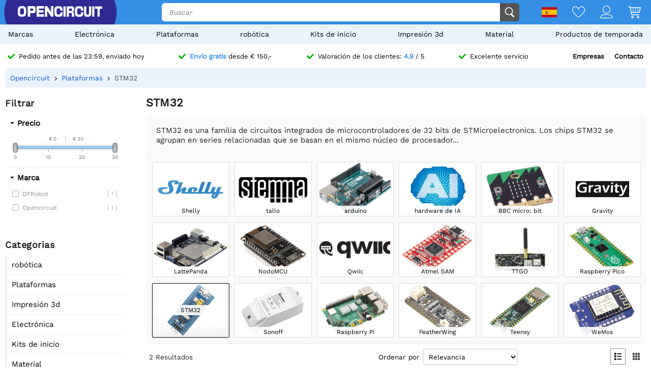

--- FILE ---
content_type: text/html; charset=utf-8
request_url: https://opencircuit.es/lista/stm32
body_size: 10862
content:
    <!DOCTYPE HTML><html lang="es"><head><title>Comprar STM32 ? - Opencircuit</title><meta charset="utf-8"><meta name="description" content="STM32 es una familia de circuitos integrados de microcontroladores de 32 bits de STMicroelectronics. Los chips STM32 se agrupan en series relacionadas que se basan en el mismo núcleo de procesador ARM de 32 bits, como Cortex-M33F, Cortex-M7F, Cortex-M4F, Cortex-M3, Cortex-M0 + o Cortex-M0."><meta name="robots" content="index, follow"><meta name="PageID" content="2044275"><meta name="google-site-verification" content="E7CZrGOOesKHJwWuEG0K_D3XWacCTn_8WLSBsu8IXLQ" /><link rel="search" type="application/opensearchdescription+xml" href="/opensearch.xml" title="Opencircuit Search" />  <meta name="currency" data-symbol="&#8364;" content="EUR"><link href="https://fonts.gstatic.com" rel="preconnect" crossorigin><link rel="preconnect" href="cdn.bodanius.com">   <link rel="canonical" href="https://opencircuit.es/lista/stm32">   <link rel="alternate" href="https://opencircuit.nl/list/stm32" hreflang="nl">   <link rel="alternate" href="https://opencircu.it/list/stm32" hreflang="it">   <link rel="alternate" href="https://opencircuit.be/list/stm32" hreflang="nl-BE">   <link rel="alternate" href="https://opencircuit.dk/list/stm32" hreflang="da">   <link rel="alternate" href="https://opencircuit.es/lista/stm32" hreflang="es">   <link rel="alternate" href="https://opencircuit.fi/list/stm32" hreflang="fi">   <link rel="alternate" href="https://opencircuit.fr/liste/stm32" hreflang="fr">   <link rel="alternate" href="https://opencircuit.pt/list/stm32" hreflang="pt">   <link rel="alternate" href="https://opencircuit.se/list/stm32" hreflang="sv">   <link rel="alternate" href="https://opencircuit.shop/list/stm32" hreflang="en">  <link rel="alternate" href="https://opencircuit.shop/list/stm32" hreflang="x-default">    <meta property="og:site_name" content="Opencircuit"><meta property="og:description" content="STM32 es una familia de circuitos integrados de microcontroladores de 32 bits de STMicroelectronics. Los chips STM32 se agrupan en series relacionadas que se basan en el mismo núcleo de procesador ARM de 32 bits, como Cortex-M33F, Cortex-M7F, Cortex-M4F, Cortex-M3, Cortex-M0 + o Cortex-M0."><meta property="og:title" content="Comprar STM32 ? - Opencircuit"><meta property="og:type" content="website"><meta property="og:image" content="https://cdn.bodanius.com/media/1/1f2120392_stm32_x.png"><meta property="og:url" content="/lista/stm32"><meta name="twitter:card" content="summary_large_image" /><meta name="twitter:site" content="@opencrcuit" /><meta name="twitter:title" content="Comprar STM32 ? - Opencircuit" /><meta name="twitter:description" content="STM32 es una familia de circuitos integrados de microcontroladores de 32 bits de STMicroelectronics. Los chips STM32 se agrupan en series relacionadas que se basan en el mismo núcleo de procesador ARM de 32 bits, como Cortex-M33F, Cortex-M7F, Cortex-M4F, Cortex-M3, Cortex-M0 + o Cortex-M0." /><meta name="twitter:image" content="https://cdn.bodanius.com/media/1/1f2120392_stm32_x.png" /><link rel="shortcut icon" href="/favicon.ico" type="image/x-icon"><link rel="icon" href="/favicon.ico" type="image/x-icon"><link rel="icon" href="/favicon.svg" type="image/svg+xml"><link rel="icon" type="image/png" href="/favicon-32x32.png" sizes="32x32"><link rel="icon" type="image/png" href="/favicon-16x16.png" sizes="16x16"><meta name="msapplication-TileColor" content="#da532c"><meta name="msapplication-TileImage" content="/mstile-144x144.png"><meta name="viewport" content="width=device-width, initial-scale=1"><meta property="fb:app_id" content="203429443197387"><link rel="stylesheet" type="text/css" href="/style/def/30e108278cb713e3a4fef8efc91fe621.css"><script async src="/script/def/05e2bb82622ce72122676d760202a0ca.js"></script><script type="application/ld+json">{"@context":"http://schema.org","@type":"Store","url":"https://opencircuit.es","telephone":"","address":{"@type": "PostalAddress","addressCountry": "The Netherlands","addressLocality": "Houten","postalCode": "3991CS","streetAddress": "Kaagschip 14"},"name":"Opencircuit","image":"https://cdn.bodanius.com/media/1/0ca159731_headerlogo.svg","logo":"https://cdn.bodanius.com/media/1/0ca159731_headerlogo.svg","email":"info@opencircuit.nl","sameAs":["https://web.facebook.com/OpencircuitNL", "https://www.instagram.com/opencircuitnl", "https://www.linkedin.com/company/opencircuitnl", "https://www.youtube.com/@OpencircuitNL"],"priceRange":["$"]}</script><script type="application/ld+json">{"@context":"http://schema.org","@type":"Organization","url":"https://opencircuit.es","logo":"https://cdn.bodanius.com/media/1/0ca159731_headerlogo.svg","potentialAction":[{"@type":"SearchAction","target":"https://opencircuit.es/buscar/{search_term_string}","query-input":"required name=search_term_string"}]}</script></head><body data-page="productcategory" itemscope itemtype="http://schema.org/WebSite"><meta itemprop="url" content="https://opencircuit.es/lista/stm32"/><meta itemprop="image primaryImageOfPage" content="https://cdn.bodanius.com/media/1/1f2120392_stm32_x.png"><img height="1" width="1" style="display:none" src="https://www.facebook.com/tr?id=667873222452381&ev=PageView&noscript=1"/> <div class="PageMargin"><header class="HeaderDiv"><div class="HeaderContent"><div class="BottomHeader"><a class="HeaderImage" href="/" title="Opencircuit"><span class="big"><svg xmlns="http://www.w3.org/2000/svg" viewBox="0 0 535.4 68.9"><g class="text open" transform="translate(0,-20.8)" fill="#ee1425"><path d="m94.8 20.8h-32v68h15.1v-22.1h18.2c14-0.8 17.3-5.5 17.3-23.1 0-18.2-3.7-22.7-18.6-22.7zm-16.9 14.8h13c6.8 0 7.5 0.8 7.5 8 0 6.6-0.7 7.3-7.5 7.3h-13z"></path><path d="m90.9 35h-13.7v16.6h13.7c7.2 0 8.2-1 8.2-8 0-7.6-1-8.6-8.2-8.6zm0 15.2h-12.3v-14h12.3c6.4 0 6.8 0.6 6.8 7.4 0 6.3-0.4 6.6-6.8 6.6zm0-15.2h-13.7v16.6h13.7c7.2 0 8.2-1 8.2-8 0-7.6-1-8.6-8.2-8.6zm0 15.2h-12.3v-14h12.3c6.4 0 6.8 0.6 6.8 7.4 0 6.3-0.4 6.6-6.8 6.6zm0-15.2h-13.7v16.6h13.7c7.2 0 8.2-1 8.2-8 0-7.6-1-8.6-8.2-8.6zm0 15.2h-12.3v-14h12.3c6.4 0 6.8 0.6 6.8 7.4 0 6.3-0.4 6.6-6.8 6.6zm0-15.2h-13.7v16.6h13.7c7.2 0 8.2-1 8.2-8 0-7.6-1-8.6-8.2-8.6zm0 15.2h-12.3v-14h12.3c6.4 0 6.8 0.6 6.8 7.4 0 6.3-0.4 6.6-6.8 6.6zm4-29.4h-32v68h15v-22.1h18.2c14-0.8 17.3-5.5 17.3-23.1 0-18.2-3.7-22.7-18.6-22.7zm1.2 45h-18.9v22.4h-13.7v-66.8h31.3c14.5 0 18 4.4 18 22 0 17.3-3.3 21.7-16.7 22.6zm-5.2-31h-13.7v16.8h13.7c7.2 0 8.2-1 8.2-8 0-7.6-1-8.6-8.2-8.6zm0 15.4h-12.3v-14h12.3c6.4 0 6.8 0.6 6.8 7.4 0 6.3-0.4 6.6-6.8 6.6zm0-15.2h-13.7v16.6h13.7c7.2 0 8.2-1 8.2-8 0-7.6-1-8.6-8.2-8.6zm0 15.2h-12.3v-14h12.3c6.4 0 6.8 0.6 6.8 7.4 0 6.3-0.4 6.6-6.8 6.6zm0-15.2h-13.7v16.6h13.7c7.2 0 8.2-1 8.2-8 0-7.6-1-8.6-8.2-8.6zm0 15.2h-12.3v-14h12.3c6.4 0 6.8 0.6 6.8 7.4 0 6.3-0.4 6.6-6.8 6.6zm43.3 23v-11.4h28v-14.8h-28v-10.5h30.9v-15.7h-45.8v68h46v-15.5h-31z"></path><path d="m134.2 73.2v-11.4h28v-14.8h-28v-10.5h30.9v-15.7h-45.8v68h46v-15.5h-31zm30.3 15h-44.6v-66.7h44.5v14.3h-30.9v11.8h28v13.6h-28v12.6h31zm46.6-67.4v37.2h-0.5l-24.7-37.2h-14.3v68h15v-37h0.5l24.8 37h14.2v-68z"></path><path d="m211.1 20.8v37.2h-0.5l-24.7-37.2h-14.3v68h15v-37h0.5l24.8 37h14.2v-68zm14.3 67.4h-13.1l-24.8-37h-1.5v37h-13.7v-66.7h13.2l24.5 36.9 0.2 0.2h1.5v-37.1h13.7zm-198.7-67.4c-21.4 0-26.7 6.8-26.7 34 0 27.3 5.3 34 26.7 34 21.3 0 26.6-6.7 26.6-34 0-27.2-5.3-34-26.6-34zm0 53.7c-11 0-12.2-2-12.2-19.7s1.2-19.6 12.2-19.6 12.1 2 12.1 19.6c0 17.8-1.2 19.7-12.1 19.7z"></path></g><path class="text circuit" d="m275.3 65.9h0.1a13.8 14.4 0 0 1-0.1 0zm-5.5-26.1h14.7c0 10.6-1 17.8-4.3 22.2a13.8 14.4 0 0 1-4.9 3.8c-1.4 0.8-2.9 1.4-4.2 1.8h0.3l-2.6 0.5h0.1c-2.6 0.5-4.6 0.5-4.6 0.5-1.8 0.2-4 0.3-6.1 0.3-21.3 0-26.7-6.8-26.7-34.2 0-27.5 5.4-34.2 26.7-34.2 21.2 0 26.4 5.8 26.3 29h-14.7c0.2-13-1-14.5-11.6-14.5-10.8 0-12 2-12 19.7 0 17.8 1.2 19.8 12 19.8 10.6 0 11.8-1.6 11.6-14.7zm28.2-38c-2.7 0-5.5-0.2-8.2 0v66h14v-66.1c-1.8-0.1-4 0.1-5.8 0.2zm90.8 52.6c-10.8 0-12-2-12-19.7s1.2-19.7 12-19.7c10.6 0 11.8 1.4 11.7 14.5h14.7c0-23.1-5.2-29-26.5-29-21.2 0-26.5 6.8-26.5 34.2 0 27.3 5.3 34.2 26.6 34.2s26.5-5.9 26.3-29.1h-14.7c0.2 13.1-1 14.6-11.7 14.6zm63-52.8v39c0 12.5-0.9 13.8-9 13.8s-9-1.4-9-13.8v-39h-14v39c0 22.6 4.6 28.3 23 28.3s23-5.7 23-28.3v-39zm20 0v66.3h14v-66.4h-14zm17.7 0v15.3h16v51h13.9v-51h16v-15.4h-45.9zm-142.5 36.6c7.4-1.2 10.5-6.4 10.5-17.4 0-15.4-3.4-19.2-17.3-19.2h-29.7v66.3h14v-23.4h10.5c7.3 0 8 0.7 8 8v15.4h14.7v-16.4c0-8.5-3.7-12.4-10.6-13.3zm-10.4-7.3h-12v-15h12c6.3 0 7 0.9 7 7.4 0 6.7-0.7 7.6-7 7.6z" fill="#333"></path></svg></span><span class="small"><svg xmlns="http://www.w3.org/2000/svg" viewBox="0 0 109.5 68"><path d="M26.7 0C5.3 0 0 6.8 0 34c0 27.3 5.3 34.1 26.7 34.1 21.3 0 26.6-6.8 26.6-34C53.3 6.8 48 0 26.7 0zm0 53.7c-11 0-12.2-2-12.2-19.7s1.2-19.6 12.2-19.6 12.1 2 12.1 19.6c0 17.8-1.2 19.7-12.1 19.7z" fill="#ee1425"></path><path fill="#333" d="M100.2 64.7h.09-.19zm-5.57-25.73h14.86c0 10.5-1.02 17.5-4.36 21.85-1.34 1.62-3.02 2.91-4.92 3.78-1.49.76-2.97 1.32-4.27 1.7h.28l-2.6.57h.09c-2.69.47-4.64.47-4.64.47-1.86.19-3.99.28-6.22.28-21.45 0-26.93-6.72-26.93-33.67S61.39.39 82.84.39s26.75 5.68 26.65 28.56H94.63c.19-12.86-1.02-14.28-11.79-14.28-10.87 0-12.07 1.89-12.07 19.3 0 17.5 1.21 19.48 12.07 19.48 10.77 0 11.98-1.51 11.79-14.47z"></path></svg></span></a><div class="BottomHeaderCenter"><div class="MenuButton"><span class="fonticon">&#xe96c;</span><span>Menu</span></div><div class="Empty"></div><div class="HeaderSearch"><span><input itemprop="query-input" type="text" name="search_term_string" placeholder="Buscar" autocomplete="off" data-searchurl="/buscar/" required></span><button><svg xmlns="http://www.w3.org/2000/svg" viewBox="0 0 1000 1000"><g><path d="M932.8,850l-201-201c56.4-67.6,90.3-154.5,90.3-249.5C822.2,184.2,647.9,10,432.7,10C217.4,10,43.2,184.2,43.2,399.5C43.2,614.7,217.4,789,432.7,789c61.1,0,119-14.1,170.5-39.1c3,4.7,6.6,9.1,10.7,13.2l203,203c32,32,84,32,116,0C964.8,934,964.8,882,932.8,850z M125.2,399.5C125.2,229.7,262.9,92,432.7,92s307.5,137.7,307.5,307.5c0,169.8-137.8,307.5-307.5,307.5C262.9,707,125.2,569.3,125.2,399.5z"></path></g></svg></button></div></div><div class="BottomHeaderRight"><div><span class="flag">  <img data-src="https://cdn.bodanius.com/resources/images/flagsvg/es.svg" alt="es" data-hreflang="es"><span class="drop"><span>   <a href="https://opencircuit.nl" title="Holand&eacute;s" data-hreflang="nl"><img data-src="https://cdn.bodanius.com/resources/images/flagsvg/nl.svg" alt="nl"></a>    <a href="https://opencircu.it" title="Italiano" data-hreflang="it"><img data-src="https://cdn.bodanius.com/resources/images/flagsvg/it.svg" alt="it"></a>    <a href="https://opencircuit.be" title="Holand&eacute;s" data-hreflang="nl-BE"><img data-src="https://cdn.bodanius.com/resources/images/flagsvg/be.svg" alt="nl-BE"></a>    <a href="https://opencircuit.dk" title="Dan&eacute;s" data-hreflang="da"><img data-src="https://cdn.bodanius.com/resources/images/flagsvg/dk.svg" alt="da"></a>      <a href="https://opencircuit.fi" title="Finland&eacute;s" data-hreflang="fi"><img data-src="https://cdn.bodanius.com/resources/images/flagsvg/fi.svg" alt="fi"></a>    <a href="https://opencircuit.fr" title="Franc&eacute;s" data-hreflang="fr"><img data-src="https://cdn.bodanius.com/resources/images/flagsvg/fr.svg" alt="fr"></a>    <a href="https://opencircuit.pt" title="Portugu&eacute;s" data-hreflang="pt"><img data-src="https://cdn.bodanius.com/resources/images/flagsvg/pt.svg" alt="pt"></a>    <a href="https://opencircuit.se" title="Sueco" data-hreflang="sv"><img data-src="https://cdn.bodanius.com/resources/images/flagsvg/se.svg" alt="sv"></a>    <a href="https://opencircuit.shop" title="Ingl&eacute;s" data-hreflang="en"><img data-src="https://cdn.bodanius.com/resources/images/flagsvg/en.svg" alt="en"></a>   </span></span></span><a href="/lista-de-deseos" title="Lista de deseos" class="Link"><svg xmlns="http://www.w3.org/2000/svg" viewBox="0 0 180 160">
  <path fill-rule="evenodd" d="M84.316 21.159C88.03 25.614 90 28.998 90 28.998s1.97-3.384 5.684-7.84C102.843 12.569 116.483 0 135 0c28.125 0 45 25 45 50 0 50-88.875 110-90 110S0 100 0 50C0 24.994 16.875 0 45 0c18.517 0 32.157 12.57 39.316 21.159zM90 46.966l-7.733-13.29-.004-.007-.005-.008v-.001a32.877 32.877 0 00-.543-.863 55.928 55.928 0 00-1.973-2.819 66.754 66.754 0 00-7.798-8.76C65.064 14.771 55.9 9.143 45 9.143 23.269 9.143 9 28.465 9 50c0 9.88 4.463 21.19 12.38 33.191 7.827 11.863 18.44 23.516 29.347 33.882 10.87 10.331 21.808 19.173 30.102 25.431a287.655 287.655 0 009.171 6.66 287.655 287.655 0 009.17-6.66c8.295-6.258 19.233-15.1 30.103-25.431 10.908-10.366 21.52-22.019 29.346-33.882C166.537 71.191 171 59.881 171 50c0-21.53-14.269-40.857-36-40.857-10.901 0-20.065 5.628-26.944 12.076a66.698 66.698 0 00-7.798 8.76 55.755 55.755 0 00-1.972 2.82 32.486 32.486 0 00-.543.862l-.001.001-.005.008-.003.006c0 .001 0 0 0 0L90 46.966z"/>
</svg></a><a href="/acceso" title="Descripción de cuenta" class="Link"><svg xmlns="http://www.w3.org/2000/svg" viewBox="0 0 160 160">
  <path fill-rule="evenodd" d="M129 49c0 27.062-21.938 49-49 49S31 76.062 31 49 52.938 0 80 0s49 21.938 49 49zm-8 0c0 22.644-18.356 41-41 41S39 71.644 39 49 57.356 8 80 8s41 18.356 41 41zM160 152.298c0 7.704-34.943 7.703-78.375 7.702h-3.25C34.943 160.001 0 160.002 0 152.298 0 125.624 35.818 106 80 106s80 19.624 80 46.298zm-8.363-3.232l.108-.029c-1.294-8.234-7.524-16.33-19.134-22.938C119.587 118.686 101.019 114 80 114s-39.587 4.686-52.61 12.099c-11.611 6.608-17.84 14.704-19.135 22.938l.108.029c3.247.873 8.448 1.556 15.593 2.025 13.854.91 33.01.909 54.652.909h2.784c21.642 0 40.798.001 54.652-.909 7.145-.469 12.346-1.152 15.593-2.025z"/>
</svg></a><a href="/carrito-de-compras" title="Carrito de compras" class="Link"><svg xmlns="http://www.w3.org/2000/svg" viewBox="0 0 32 32"><path d="M31.914 5.4l-2.914 11.6c0 0.139-0.028 0.27-0.078 0.389-0.102 0.24-0.293 0.432-0.532 0.533-0.12 0.051-0.252 0.078-0.39 0.078h-19l0.8 4h17.2c0.553 0 1 0.447 1 1s-0.447 1-1 1h-18c-0.553 0-1-0.447-1-1l-3.8-19h-3.2c-0.552 0-1-0.448-1-1s0.448-1 1-1h4c0.553 0 1 0.448 1 1l0.2 1h24.8c0.553 0 1 0.448 1 1 0 0.143-0.032 0.277-0.086 0.4zM8.6 16h3.4v-10h-5.4l2 10zM18 6h-5v10h5v-10zM24 6h-5v10h5v-10zM25 6v10h2.253l2.533-10h-4.786zM11 26c1.657 0 3 1.344 3 3s-1.343 3-3 3-3-1.344-3-3 1.343-3 3-3zM11 30c0.553 0 1-0.447 1-1s-0.447-1-1-1-1 0.447-1 1 0.447 1 1 1zM25 26c1.657 0 3 1.344 3 3s-1.343 3-3 3-3-1.344-3-3 1.343-3 3-3zM25 30c0.553 0 1-0.447 1-1s-0.447-1-1-1-1 0.447-1 1 0.447 1 1 1z"></path></svg><span data-shoppingamount class="ShoppingcartAmount hidden"></span></a></div></div></div></div><nav><ul class="Mainlist">   <li data-listid="brand"><a href="/marcas" data-ajax="true">Marcas</a></li>  <li data-listid="cat_1655"><a href="/lista/electr&oacute;nica" data-ajax="true">Electr&oacute;nica</a></li>  <li data-listid="cat_1986"><a href="/lista/plataformas" data-ajax="true">Plataformas</a></li>  <li data-listid="cat_1706"><a href="/lista/robotics" data-ajax="true">rob&oacute;tica</a></li>  <li data-listid="cat_1710"><a href="/lista/starter-packs-and-kits" data-ajax="true">Kits de inicio</a></li>  <li data-listid="cat_1709"><a href="/lista/impresi&oacute;n-3d" data-ajax="true">Impresi&oacute;n 3d</a></li>  <li data-listid="cat_1652"><a href="/lista/material" data-ajax="true">Material</a></li>  <li data-listid="cat_2292"><a href="/lista/seasonal-products" data-ajax="true">Productos de temporada</a></li>  </ul></nav></header>   <div id="MainDiv" class="MainPanel">  <div class="footer_usp header_usp"><div>    <a href="/información-sobre-pedidos"><svg class="icon" aria-hidden="true" width="16" height="16" viewBox="0 0 32 32" focusable="false"><path d="M15.1 26.3a3.2 3.2 0 0 1-4.6 0L1 16.3a3.5 3.5 0 0 1 0-4.7 3.2 3.2 0 0 1 4.6 0l7.3 7.6L26.5 5A3.2 3.2 0 0 1 31 5a3.5 3.5 0 0 1 0 4.7L15 26.3z"></path></svg><span>Pedido antes de las 23:59, enviado hoy</span></a>   <a href="/información-sobre-pedidos"><svg class="icon" aria-hidden="true" width="16" height="16" viewBox="0 0 32 32" focusable="false"><path d="M15.1 26.3a3.2 3.2 0 0 1-4.6 0L1 16.3a3.5 3.5 0 0 1 0-4.7 3.2 3.2 0 0 1 4.6 0l7.3 7.6L26.5 5A3.2 3.2 0 0 1 31 5a3.5 3.5 0 0 1 0 4.7L15 26.3z"></path></svg><span><b>Envío gratis</b> desde &#8364; 150,-</span></a>    <a href="/calificaciones"><svg class="icon" aria-hidden="true" width="16" height="16" viewBox="0 0 32 32" focusable="false"><path d="M15.1 26.3a3.2 3.2 0 0 1-4.6 0L1 16.3a3.5 3.5 0 0 1 0-4.7 3.2 3.2 0 0 1 4.6 0l7.3 7.6L26.5 5A3.2 3.2 0 0 1 31 5a3.5 3.5 0 0 1 0 4.7L15 26.3z"></path></svg><span>Valoración de los clientes: <b>4.9</b> / 5</span></a>  <a href="/contacto"><svg class="icon" aria-hidden="true" width="16" height="16" viewBox="0 0 32 32" focusable="false"><path d="M15.1 26.3a3.2 3.2 0 0 1-4.6 0L1 16.3a3.5 3.5 0 0 1 0-4.7 3.2 3.2 0 0 1 4.6 0l7.3 7.6L26.5 5A3.2 3.2 0 0 1 31 5a3.5 3.5 0 0 1 0 4.7L15 26.3z"></path></svg><span>Excelente servicio</span></a><span><a href="/empresas">Empresas</a><a href="/contacto">Contacto</a></span></div></div> <div class="ProductBreadcrumb"><span class="Content"><ol itemscope itemtype="http://schema.org/BreadcrumbList"><li itemprop="itemListElement" itemscope itemtype="http://schema.org/ListItem"><a href="/" data-ajax="true" itemscope itemtype="http://schema.org/Thing" itemprop="item" itemid="/"><span itemprop="name">Opencircuit</span></a><meta itemprop="position" content="1"></li>  <li itemprop="itemListElement" itemscope itemtype="http://schema.org/ListItem"><a href="/lista/plataformas" data-ajax="true" itemscope itemtype="http://schema.org/Thing" itemprop="item" itemid="/lista/plataformas"><span itemprop="name">Plataformas</span></a><meta itemprop="position" content="3"></li>  <li itemprop="itemListElement" itemscope itemtype="http://schema.org/ListItem"><a href="/lista/stm32" data-ajax="true" itemscope itemtype="http://schema.org/Thing" itemprop="item" itemid="/lista/stm32"><span itemprop="name">STM32</span></a><meta itemprop="position" content="2"></li>  </ol></span></div> <div class="Table"> <nav class="LeftMenu account_panel"><div class="GroupsMenu Mobile LinkList"><h2>Cuenta</h2><ul><li data-arrow="true"><a href="/cuenta"><span class="fonticon"></span><span>Descripción de cuenta</span></a></li></ul></div>   <div class="GroupsMenu PropertyMenu"><h2>Filtrar</h2>      <div class="Property" data-propertyid="price" data-type="2" data-name="Precio"><span class="Title">Precio</span><span class="SliderContainer" data-min="0" data-max="30" data-slidermin="" data-slidermax="" data-unit=""></span></div>        <div class="Property" data-propertyid="brand" data-type="1" data-name="Marca"><span class="Title">Marca</span><span class="Values">    <label data-name="DFRobot"><span class="Check"><input type="checkbox" value="63" ></span><span class="Name">DFRobot <span class="amount">[ 1 ]</span></span></label>     <label data-name="Opencircuit"><span class="Check"><input type="checkbox" value="45" ></span><span class="Name">Opencircuit <span class="amount">[ 1 ]</span></span></label>   </span></div>   </div>  <div class="GroupsMenu CategoryList"><h2>Categorias</h2><ul>       <li><span class="NoSelect" data-ecm="1706">rob&oacute;tica</span>  </li>        <li><span class="NoSelect" data-ecm="1986">Plataformas</span>  </li>          <li><span class="NoSelect" data-ecm="1709">Impresi&oacute;n 3d</span>  </li>        <li><span class="NoSelect" data-ecm="1655">Electr&oacute;nica</span>  </li>        <li><span class="NoSelect" data-ecm="1710">Kits de inicio</span>  </li>        <li><span class="NoSelect" data-ecm="1652">Material</span>  </li>        <li><span class="NoSelect" data-ecm="2292">Productos de temporada</span>  </li>    </ul></div> <div class="GroupsMenu"><h2>Programa de afiliación</h2><div class="Ad"><a href="/afiliados">Todos son bienvenidos a unirse a nuestro programa de afiliados.</a><br><ol><li>Colocar enlaces y banners a nuestros productos.</li><li>El visitante hace un pedido con nosotros.</li><li>Reciba hasta un 10% de comisión.</li></ol><a class="blue" href="/afiliados"><span>Más información</span></a></div></div></nav> <section class="ContentWidgets"><div class="ContentPanel ContentPanelWMenu CategoryPage" data-pagetype="productcategory" data-pagejs="|categorypage|b1437"><h1>STM32</h1>  <span class="Desc">STM32 es una familia de circuitos integrados de microcontroladores de 32 bits de STMicroelectronics. Los chips STM32 se agrupan en series relacionadas que se basan en el mismo núcleo de procesador...</span>   <div class="RubriekPanel">   <a  title="Shelly" data-ajax="true" href="/lista/shelly"><span data-background="https://cdn.bodanius.com/media/1/dd0146893_brand_x.png"><span>Shelly</span></span></a>    <a  title="tallo" data-ajax="true" href="/lista/stemma"><span data-background="https://cdn.bodanius.com/media/1/5f5147571_category_x.png"><span>tallo</span></span></a>      <a  title="arduino" data-ajax="true" href="/lista/arduino"><span data-background="https://cdn.bodanius.com/media/1/PCV135909_arduino_x.png"><span>arduino</span></span></a>    <a  title="hardware de IA" data-ajax="true" href="/lista/ai-hardware"><span data-background="https://cdn.bodanius.com/media/1/0c5165402_category_x.jpg"><span>hardware de IA</span></span></a>    <a  title="BBC micro: bit" data-ajax="true" href="/lista/bbc-micro-bit"><span data-background="https://cdn.bodanius.com/media/1/0CJ136076_bbc-micro-bit_x.png"><span>BBC micro: bit</span></span></a>    <a  title="Gravity" data-ajax="true" href="/lista/gravity"><span data-background="https://cdn.bodanius.com/media/1/LFA135891_img_x.png"><span>Gravity</span></span></a>    <a  title="LattePanda" data-ajax="true" href="/lista/lattepanda"><span data-background="https://cdn.bodanius.com/media/1/CI2135893_img_x.png"><span>LattePanda</span></span></a>    <a  title="NodoMCU" data-ajax="true" href="/lista/nodemcu"><span data-background="https://cdn.bodanius.com/media/1/UUG136093_img_x.png"><span>NodoMCU</span></span></a>    <a  title="Qwiic" data-ajax="true" href="/lista/qwiic"><span data-background="https://cdn.bodanius.com/media/1/EN7136231_img_x.png"><span>Qwiic</span></span></a>    <a  title="Atmel SAM" data-ajax="true" href="/lista/atmel-sam"><span data-background="https://cdn.bodanius.com/media/1/U47136431_img_x.png"><span>Atmel SAM</span></span></a>    <a  title="TTGO" data-ajax="true" href="/lista/ttgo"><span data-background="https://cdn.bodanius.com/media/1/HAS138090_img_x.jpg"><span>TTGO</span></span></a>    <a  title="Raspberry Pico" data-ajax="true" href="/lista/raspberry-pico"><span data-background="https://cdn.bodanius.com/media/1/143146847_category_x.png"><span>Raspberry Pico</span></span></a>    <a  class="Selected" title="STM32" data-ajax="true" href="/lista/stm32"><span data-background="https://cdn.bodanius.com/media/1/1f2120392_stm32_x.png"><span>STM32</span></span></a>    <a  title="Sonoff" data-ajax="true" href="/lista/sonoff"><span data-background="https://cdn.bodanius.com/media/1/0F5136083_itead-sonoff_x.png"><span>Sonoff</span></span></a>    <a  title="Raspberry Pi" data-ajax="true" href="/lista/raspberry-pi"><span data-background="https://cdn.bodanius.com/media/1/KYM136077_raspberry-pi_x.png"><span>Raspberry Pi</span></span></a>    <a  title="FeatherWing" data-ajax="true" href="/lista/featherwing"><span data-background="https://cdn.bodanius.com/media/1/Y9C135899_featherwing_x.png"><span>FeatherWing</span></span></a>    <a  title="Teensy" data-ajax="true" href="/lista/teensy"><span data-background="https://cdn.bodanius.com/media/1/4MP135896_pjrc-teensy_x.png"><span>Teensy</span></span></a>    <a  title="WeMos" data-ajax="true" href="/lista/wemos"><span data-background="https://cdn.bodanius.com/media/1/VZO135898_wemos-d1-mini_x.png"><span>WeMos</span></span></a>   </div>   <div class="RubriekHeader"><span class="Results">  <span class="amount">2</span>&nbsp;<span class="single hidden">Resultado</span><span class="double">Resultados</span>  </span><span class="Sorting"><span>Ordenar por</span><select name="rubrieksort"><option value="5">Relevancia</option><option value="1">Nombre</option><option value="4">Puntuación de revisión</option><option value="2">Precio ascendente</option><option value="3">Precio descendente</option></select></span><span class="ListView"><span class="fonticon" data-view="1" title="Vista de la lista"></span><span class="fonticon" data-view="2" title="Vista de azulejos"></span></span></div> <div class="Filters hidden"></div><input type="hidden" id="productfilter" value="[array]">  <div class="CategoryData" data-catid="2016">   <ul class="ProductInfoList ProductInfoListBig ListView">    <li itemscope itemtype="http://schema.org/Product" data-price="12.6" data-name="Opencircuit Placa de desarrollo STM32 ARM STM32F103C8T6" data-rating="" data-propertys="{&quot;20151&quot;:[2,3.6]}"><div class="img"><meta itemprop="image" content="https://cdn.bodanius.com/media/1/4de102488_stm32-arm-development-board-stm32f103c8t6_900x600.jpg"><a class="Image" data-background="https://cdn.bodanius.com/media/1/4de102488_stm32-arm-development-board-stm32f103c8t6_x.jpg" href="/producto/stm32-arm-development-board-stm32f103c8t6" data-ajax="true" title="Opencircuit Placa de desarrollo STM32 ARM STM32F103C8T6">          </a>   </div><div class="desc"><meta itemprop="productID" content='33395'/><meta itemprop="url" content='/producto/stm32-arm-development-board-stm32f103c8t6'/><a class="productinfo" href="/producto/stm32-arm-development-board-stm32f103c8t6" data-ajax="true" title="Opencircuit Placa de desarrollo STM32 ARM STM32F103C8T6"><span itemprop="name" class="title">Opencircuit Placa de desarrollo STM32 ARM STM32F103C8T6</span> <span class="brand">Opencircuit </span>  <span class="description">Esta placa de desarrollo contiene el chip STM32F103C8T6 (CPU ARM 32 Cortex-M3) de la serie STM32, que es más económico y potente que los conocidos chips Arduino (ATmega328). Incluso es posible programar estos chips a través del conocido Arduino IDE. Esta placa funciona con 3,3 V, tiene flash de 64 K...</span></a>  <span class="propertyselect"></span><div class="PriceContainer" itemprop="offers" itemscope itemtype="http://schema.org/Offer">  <span class="Availability green">   <link itemprop="availability" href="http://schema.org/InStock"/>Entregado en 14 a 30 días  </span> <div class="Container">    <span class="Price"><meta itemprop="priceCurrency" content="EUR" /><meta itemprop="price" itemprop="priceCurrency" content="12.6" /><span>&#8364; 12,60</span>   <span class="Vat"> Incl. IVA </span>  </span>  </div></div>  <div class="addshoppingcartrow">  <span class="productamount"><span class="sub"><svg xmlns="http://www.w3.org/2000/svg" viewBox="0 0 160 160">
  <path d="M0 80a4 4 0 014-4h152a4 4 0 010 8H4a4 4 0 01-4-4z"/>
</svg>
</span><span><input id="productamount" type="text" value="1" data-min="1" data-max="9999" /></span><span class="add"><svg xmlns="http://www.w3.org/2000/svg" viewBox="0 0 160 160">
  <path d="M84 4a4 4 0 00-8 0v72H4a4 4 0 000 8h72v72a4 4 0 008 0V84h72a4 4 0 000-8H84V4z"/>
</svg>
</span></span> <button type="button" class="YellowButton" title="Agregar al carrito de compras" data-productid="33395"><svg xmlns="http://www.w3.org/2000/svg" viewBox="0 0 32 32"><path d="M31.914 5.4l-2.914 11.6c0 0.139-0.028 0.27-0.078 0.389-0.102 0.24-0.293 0.432-0.532 0.533-0.12 0.051-0.252 0.078-0.39 0.078h-19l0.8 4h17.2c0.553 0 1 0.447 1 1s-0.447 1-1 1h-18c-0.553 0-1-0.447-1-1l-3.8-19h-3.2c-0.552 0-1-0.448-1-1s0.448-1 1-1h4c0.553 0 1 0.448 1 1l0.2 1h24.8c0.553 0 1 0.448 1 1 0 0.143-0.032 0.277-0.086 0.4zM8.6 16h3.4v-10h-5.4l2 10zM18 6h-5v10h5v-10zM24 6h-5v10h5v-10zM25 6v10h2.253l2.533-10h-4.786zM11 26c1.657 0 3 1.344 3 3s-1.343 3-3 3-3-1.344-3-3 1.343-3 3-3zM11 30c0.553 0 1-0.447 1-1s-0.447-1-1-1-1 0.447-1 1 0.447 1 1 1zM25 26c1.657 0 3 1.344 3 3s-1.343 3-3 3-3-1.344-3-3 1.343-3 3-3zM25 30c0.553 0 1-0.447 1-1s-0.447-1-1-1-1 0.447-1 1 0.447 1 1 1z"></path></svg></button>  <span data-wishlist="33395" data-wishlisted="" class="Wishlist NoSelect"><svg xmlns="http://www.w3.org/2000/svg" viewBox="0 0 180 160">
  <path fill-rule="evenodd" d="M84.316 21.159C88.03 25.614 90 28.998 90 28.998s1.97-3.384 5.684-7.84C102.843 12.569 116.483 0 135 0c28.125 0 45 25 45 50 0 50-88.875 110-90 110S0 100 0 50C0 24.994 16.875 0 45 0c18.517 0 32.157 12.57 39.316 21.159zM90 46.966l-7.733-13.29-.004-.007-.005-.008v-.001a32.877 32.877 0 00-.543-.863 55.928 55.928 0 00-1.973-2.819 66.754 66.754 0 00-7.798-8.76C65.064 14.771 55.9 9.143 45 9.143 23.269 9.143 9 28.465 9 50c0 9.88 4.463 21.19 12.38 33.191 7.827 11.863 18.44 23.516 29.347 33.882 10.87 10.331 21.808 19.173 30.102 25.431a287.655 287.655 0 009.171 6.66 287.655 287.655 0 009.17-6.66c8.295-6.258 19.233-15.1 30.103-25.431 10.908-10.366 21.52-22.019 29.346-33.882C166.537 71.191 171 59.881 171 50c0-21.53-14.269-40.857-36-40.857-10.901 0-20.065 5.628-26.944 12.076a66.698 66.698 0 00-7.798 8.76 55.755 55.755 0 00-1.972 2.82 32.486 32.486 0 00-.543.862l-.001.001-.005.008-.003.006c0 .001 0 0 0 0L90 46.966z"/>
</svg></span>  </div>  </div></li>     <li itemscope itemtype="http://schema.org/Product" data-price="20.75" data-name="DFRobot Placa de desarrollo STM32F411 &quot;BlackPill&quot;" data-rating="" data-propertys=""><div class="img"><meta itemprop="image" content="https://cdn.bodanius.com/media/1/2c2165107_stm32f411-inch-blackpill-inch-development_900x600.webp"><a class="Image" data-background="https://cdn.bodanius.com/media/1/2c2165107_stm32f411-inch-blackpill-inch-development_x.webp" href="/producto/stm32f411-inch-blackpill-inch-development" data-ajax="true" title="DFRobot Placa de desarrollo STM32F411 &quot;BlackPill&quot;">          </a>   </div><div class="desc"><meta itemprop="productID" content='62655'/><meta itemprop="url" content='/producto/stm32f411-inch-blackpill-inch-development'/><a class="productinfo" href="/producto/stm32f411-inch-blackpill-inch-development" data-ajax="true" title="DFRobot Placa de desarrollo STM32F411 &quot;BlackPill&quot;"><span itemprop="name" class="title">DFRobot Placa de desarrollo STM32F411 "BlackPill"</span> <span class="brand">DFRobot #DFR0864</span>  <span class="description">Descubra la fusión perfecta de potencia y versatilidad incluida en esta placa de desarrollo STM32F411 compacta, diseñada para llevar sus proyectos a nuevas alturas.</span></a>  <span class="propertyselect"></span><div class="PriceContainer" itemprop="offers" itemscope itemtype="http://schema.org/Offer">  <span class="Availability green">   <link itemprop="availability" href="http://schema.org/InStock"/>Entregado en 5 a 10 días  </span> <div class="Container">    <span class="Price"><meta itemprop="priceCurrency" content="EUR" /><meta itemprop="price" itemprop="priceCurrency" content="20.75" /><span>&#8364; 20,75</span>   <span class="Vat"> Incl. IVA </span>  </span>  </div></div>  <div class="addshoppingcartrow">  <span class="productamount"><span class="sub"><svg xmlns="http://www.w3.org/2000/svg" viewBox="0 0 160 160">
  <path d="M0 80a4 4 0 014-4h152a4 4 0 010 8H4a4 4 0 01-4-4z"/>
</svg>
</span><span><input id="productamount" type="text" value="1" data-min="1" data-max="9999" /></span><span class="add"><svg xmlns="http://www.w3.org/2000/svg" viewBox="0 0 160 160">
  <path d="M84 4a4 4 0 00-8 0v72H4a4 4 0 000 8h72v72a4 4 0 008 0V84h72a4 4 0 000-8H84V4z"/>
</svg>
</span></span> <button type="button" class="YellowButton" title="Agregar al carrito de compras" data-productid="62655"><svg xmlns="http://www.w3.org/2000/svg" viewBox="0 0 32 32"><path d="M31.914 5.4l-2.914 11.6c0 0.139-0.028 0.27-0.078 0.389-0.102 0.24-0.293 0.432-0.532 0.533-0.12 0.051-0.252 0.078-0.39 0.078h-19l0.8 4h17.2c0.553 0 1 0.447 1 1s-0.447 1-1 1h-18c-0.553 0-1-0.447-1-1l-3.8-19h-3.2c-0.552 0-1-0.448-1-1s0.448-1 1-1h4c0.553 0 1 0.448 1 1l0.2 1h24.8c0.553 0 1 0.448 1 1 0 0.143-0.032 0.277-0.086 0.4zM8.6 16h3.4v-10h-5.4l2 10zM18 6h-5v10h5v-10zM24 6h-5v10h5v-10zM25 6v10h2.253l2.533-10h-4.786zM11 26c1.657 0 3 1.344 3 3s-1.343 3-3 3-3-1.344-3-3 1.343-3 3-3zM11 30c0.553 0 1-0.447 1-1s-0.447-1-1-1-1 0.447-1 1 0.447 1 1 1zM25 26c1.657 0 3 1.344 3 3s-1.343 3-3 3-3-1.344-3-3 1.343-3 3-3zM25 30c0.553 0 1-0.447 1-1s-0.447-1-1-1-1 0.447-1 1 0.447 1 1 1z"></path></svg></button>  <span data-wishlist="62655" data-wishlisted="" class="Wishlist NoSelect"><svg xmlns="http://www.w3.org/2000/svg" viewBox="0 0 180 160">
  <path fill-rule="evenodd" d="M84.316 21.159C88.03 25.614 90 28.998 90 28.998s1.97-3.384 5.684-7.84C102.843 12.569 116.483 0 135 0c28.125 0 45 25 45 50 0 50-88.875 110-90 110S0 100 0 50C0 24.994 16.875 0 45 0c18.517 0 32.157 12.57 39.316 21.159zM90 46.966l-7.733-13.29-.004-.007-.005-.008v-.001a32.877 32.877 0 00-.543-.863 55.928 55.928 0 00-1.973-2.819 66.754 66.754 0 00-7.798-8.76C65.064 14.771 55.9 9.143 45 9.143 23.269 9.143 9 28.465 9 50c0 9.88 4.463 21.19 12.38 33.191 7.827 11.863 18.44 23.516 29.347 33.882 10.87 10.331 21.808 19.173 30.102 25.431a287.655 287.655 0 009.171 6.66 287.655 287.655 0 009.17-6.66c8.295-6.258 19.233-15.1 30.103-25.431 10.908-10.366 21.52-22.019 29.346-33.882C166.537 71.191 171 59.881 171 50c0-21.53-14.269-40.857-36-40.857-10.901 0-20.065 5.628-26.944 12.076a66.698 66.698 0 00-7.798 8.76 55.755 55.755 0 00-1.972 2.82 32.486 32.486 0 00-.543.862l-.001.001-.005.008-.003.006c0 .001 0 0 0 0L90 46.966z"/>
</svg></span>  </div>  </div></li>   </ul> </div>  <br><br><span class="Desc">    STM32 es una familia de circuitos integrados de microcontroladores de 32 bits de STMicroelectronics. Los chips STM32 se agrupan en series relacionadas que se basan en el mismo núcleo de procesador ARM de 32 bits, como Cortex-M33F, Cortex-M7F, Cortex-M4F, Cortex-M3, Cortex-M0 + o Cortex-M0.<br>  </span><br><br><br>     </div></section></div>  </div><div class="footer_usp"><div>    <a href="/información-sobre-pedidos"><svg class="icon" aria-hidden="true" width="16" height="16" viewBox="0 0 32 32" focusable="false"><path d="M15.1 26.3a3.2 3.2 0 0 1-4.6 0L1 16.3a3.5 3.5 0 0 1 0-4.7 3.2 3.2 0 0 1 4.6 0l7.3 7.6L26.5 5A3.2 3.2 0 0 1 31 5a3.5 3.5 0 0 1 0 4.7L15 26.3z"></path></svg><span>Pedido antes de las 23:59, enviado hoy</span></a>   <a href="/información-sobre-pedidos"><svg class="icon" aria-hidden="true" width="16" height="16" viewBox="0 0 32 32" focusable="false"><path d="M15.1 26.3a3.2 3.2 0 0 1-4.6 0L1 16.3a3.5 3.5 0 0 1 0-4.7 3.2 3.2 0 0 1 4.6 0l7.3 7.6L26.5 5A3.2 3.2 0 0 1 31 5a3.5 3.5 0 0 1 0 4.7L15 26.3z"></path></svg><span><b>Envío gratis</b> desde &#8364; 150,-</span></a>    <a href="/calificaciones"><svg class="icon" aria-hidden="true" width="16" height="16" viewBox="0 0 32 32" focusable="false"><path d="M15.1 26.3a3.2 3.2 0 0 1-4.6 0L1 16.3a3.5 3.5 0 0 1 0-4.7 3.2 3.2 0 0 1 4.6 0l7.3 7.6L26.5 5A3.2 3.2 0 0 1 31 5a3.5 3.5 0 0 1 0 4.7L15 26.3z"></path></svg><span>Valoración de los clientes: <b>4.9</b> / 5</span></a>  <a href="/contacto"><svg class="icon" aria-hidden="true" width="16" height="16" viewBox="0 0 32 32" focusable="false"><path d="M15.1 26.3a3.2 3.2 0 0 1-4.6 0L1 16.3a3.5 3.5 0 0 1 0-4.7 3.2 3.2 0 0 1 4.6 0l7.3 7.6L26.5 5A3.2 3.2 0 0 1 31 5a3.5 3.5 0 0 1 0 4.7L15 26.3z"></path></svg><span>Excelente servicio</span></a></div></div><footer><div class="Items topcontent"><div class="FooterBlock"><div>  <h3>Opencircuit Hispaania</h3> Opencircuit vende componentes y módulos electrónicos para prototipado, proyectos educativos y domótica. </div></div><div class="FooterBlock"><div><h3>Servicio al Cliente</h3><a href="/empresas">Empresas</a><a href="/contacto">Contacto</a> info@opencircuit.nl<br> +31 850014013 </div></div><div class="FooterBlock"><div><h3>Socials</h3><div class="social">  <a href="https://web.facebook.com/OpencircuitNL" target="blank"><img data-src="https://cdn.bodanius.com/resources/static/32/crop/-/Facebook.svg" alt="Facebook" title="Facebook"></a>  <a href="https://www.instagram.com/opencircuitnl" target="blank"><img data-src="https://cdn.bodanius.com/resources/static/33/crop/-/Instagram.svg" alt="Instagram" title="Instagram"></a>  <a href="https://www.linkedin.com/company/opencircuitnl" target="blank"><img data-src="https://cdn.bodanius.com/resources/static/38/crop/-/LinkedIn.svg" alt="LinkedIn" title="LinkedIn"></a>  <a href="https://www.youtube.com/@OpencircuitNL" target="blank"><img data-src="https://cdn.bodanius.com/resources/static/36/crop/-/YouTube.svg" alt="YouTube" title="YouTube"></a>  </div></div></div><div class="FooterBlock"><div> <img class="mascot" alt="opencircuit mascot" data-src="https://cdn.bodanius.com/media/1/417147070_mascot.svg"></div></div></div><div class="Items bottomcontent">  <div class="FooterBlock"><div><h3><a href="/informaci&oacute;n-sobre-pedidos">Informaci&oacute;n</a></h3>  <a href="/informaci&oacute;n-sobre-pedidos" data-ajax="true">Informaci&oacute;n sobre pedidos</a>  <a href="/returnpolicy" data-ajax="true">Pol&iacute;tica de devoluciones</a>  <a href="/termsandconditions" data-ajax="true">T&eacute;rminos y condiciones</a>  <a href="/declaracion-de-privacidad" data-ajax="true">Declaracion de privacidad</a>  <a href="/quejas" data-ajax="true">Quejas</a>  </div></div>  <div class="FooterBlock"><div><h3><a href="/">Acerca Opencircuit</a></h3>  <a href="/sobre-nosotros" data-ajax="true">Sobre nosotros</a>  <a href="/calificaciones" data-ajax="true">Rese&ntilde;as</a>  <a href="/nuestro-surtido" data-ajax="true">Nuestro surtido</a>  <a href="/marcas" data-ajax="true">Marcas</a>  <a href="/veelgestelde-vragen" data-ajax="true">Preguntas frecuentes</a>  </div></div>  <div class="FooterBlock"><div><h3><a href="/">Servicio extra</a></h3>  <a href="/producto/cadeaukaart" data-ajax="true">Opencircuit Tarjeta de regalo</a>  <a href="/write-a-blog" data-ajax="true">Escribe un blog</a>  <a href="/afiliados" data-ajax="true">Programa de afiliaci&oacute;n</a>  <a href="/resistor-color-coding" data-ajax="true">C&oacute;digo de color de la </a>  </div></div>  <div class="FooterBlock"><div><h3><a href="/blogs">Nuevos blogs</a></h3>  <a href="/blog/solderen-pro-tips-perfecte-soldeerverbindingen" data-ajax="true">Soldar como un profesional: consejos para conexiones electr&oacute;nicas perfectas</a>  <a href="/blog/het-kiezen-van-juiste-temperatuursensor" data-ajax="true">Elegir el sensor de temperatura adecuado [youtube]</a>  <a href="/blog/18650-batterijen-klein-formaat-groot-prestatie" data-ajax="true">Bater&iacute;as 18650: peque&ntilde;as en tama&ntilde;o, grandes en rendimiento</a>  <a href="/blog/rs232-protocol-de-gids-voor-beginners" data-ajax="true">Protocolo RS232: la gu&iacute;a para principiantes</a>  <a href="/blogs" data-ajax="true">Más blogs</a></div></div></div><div class="payment_methods"><span>© Opencircuit 2014 - 2026</span><ul>  <li class="payment_method"><img alt="A cuenta (pagar despu&eacute;s)" title="A cuenta (pagar despu&eacute;s)" data-src="https://cdn.bodanius.com/resources/static/28/crop/-/Pay-on-invoice.svg" width="30" height="30"></li>  <li class="payment_method"><img alt="Ideal" title="Ideal" data-src="https://cdn.bodanius.com/resources/static/11/crop/-/Ideal.svg" width="30" height="30"></li>  <li class="payment_method"><img alt="Prohibir contacto" title="Prohibir contacto" data-src="https://cdn.bodanius.com/resources/static/13/crop/-/MRCash.svg" width="30" height="30"></li>  <li class="payment_method"><img alt="Instant&aacute;neamente" title="Instant&aacute;neamente" data-src="https://cdn.bodanius.com/resources/static/16/crop/-/Sofort.svg" width="30" height="30"></li>  <li class="payment_method"><img alt="transferencia bancaria" title="transferencia bancaria" data-src="https://cdn.bodanius.com/resources/static/15/crop/-/Banktransfer.svg" width="30" height="30"></li>  <li class="payment_method"><img alt="Apple Pay" title="Apple Pay" data-src="" width="30" height="30"></li>  <li class="payment_method"><img alt="Belfius" title="Belfius" data-src="https://cdn.bodanius.com/resources/static/18/crop/-/Belfius.svg" width="30" height="30"></li>  <li class="payment_method"><img alt="KBC/CBC" title="KBC/CBC" data-src="https://cdn.bodanius.com/resources/static/17/crop/-/KBC-CBC.svg" width="30" height="30"></li>  <li class="payment_method"><img alt="Tarjeta de cr&eacute;dito" title="Tarjeta de cr&eacute;dito" data-src="https://cdn.bodanius.com/resources/static/19/crop/-/Creditcard.svg" width="30" height="30"></li>  <li class="payment_method"><img alt="EPS" title="EPS" data-src="https://cdn.bodanius.com/resources/static/25/crop/-/EPS.svg" width="30" height="30"></li>  <li class="payment_method"><img alt="Traslados 24" title="Traslados 24" data-src="https://cdn.bodanius.com/resources/static/27/crop/-/Przelewy24.svg" width="30" height="30"></li>  </ul></div></footer><div class="footertrust">   <a href="https://www.webwinkelkeur.nl/webshop/Opencircuit_1212247" target="_blank" rel="noopener noreferrer" title="Webwinkelkeur"><img data-src="https://cdn.bodanius.com/resources/static/4/crop/-/Webwinkelkeur-logo.png" alt="Webwinkelkeur" width="92" height="35"></a>   <a href="/calificaciones" target="_blank" rel="noopener noreferrer" title="Opencircuit"><img data-src="https://cdn.bodanius.com/media/1/c3b145512_opencircuit.svg" alt="Opencircuit" width="170" height="35"></a> </div></body></html></body></html>

--- FILE ---
content_type: text/html; charset=utf-8
request_url: https://opencircuit.es/api/session/set
body_size: -13
content:
{"success":true,"tkn":8297796}